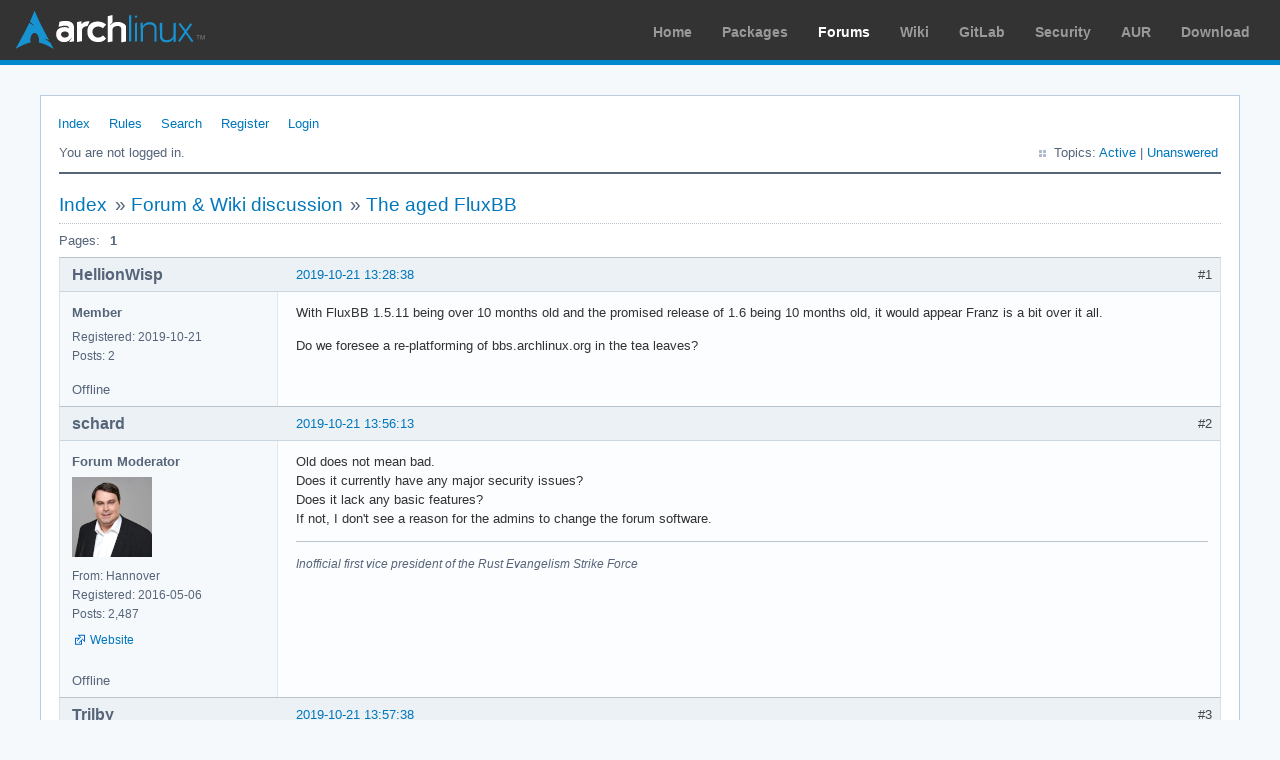

--- FILE ---
content_type: text/html; charset=utf-8
request_url: https://bbs.archlinux.org/viewtopic.php?pid=1938218
body_size: 7038
content:
<!DOCTYPE html PUBLIC "-//W3C//DTD XHTML 1.0 Strict//EN" "http://www.w3.org/TR/xhtml1/DTD/xhtml1-strict.dtd">
<html xmlns="http://www.w3.org/1999/xhtml" xml:lang="en" lang="en" dir="ltr">
<head>
<meta http-equiv="Content-Type" content="text/html; charset=utf-8" />
<meta name="viewport" content="width=device-width, initial-scale=1, shrink-to-fit=no">
<title>The aged FluxBB / Forum &amp; Wiki discussion / Arch Linux Forums</title>
<link rel="stylesheet" type="text/css" href="style/ArchLinux.css" />
<link rel="canonical" href="viewtopic.php?id=250134" title="Page 1" />
<link rel="alternate" type="application/atom+xml" href="extern.php?action=feed&amp;tid=250134&amp;type=atom" title="Atom topic feed" />
    <link rel="stylesheet" media="screen" href="style/ArchLinux/arch.css?v=5"/>
        <link rel="stylesheet" media="screen" href="style/ArchLinux/archnavbar.css?v=5"/>
    
<link rel="shortcut icon" href="style/ArchLinux/favicon.ico" />
</head>

<body>
<div id="archnavbar" class="anb-forum">
	<div id="archnavbarlogo"><h1><a href="http://archlinux.org/">Arch Linux</a></h1></div>
	<div id="archnavbarmenu">
		<ul id="archnavbarlist">
			<li id="anb-home"><a href="http://archlinux.org/">Home</a></li><li id="anb-packages"><a href="http://archlinux.org/packages/">Packages</a></li><li id="anb-forums" class="anb-selected"><a href="https://bbs.archlinux.org/">Forums</a></li><li id="anb-wiki"><a href="https://wiki.archlinux.org/">Wiki</a></li><li id="anb-gitlab"><a href="https://gitlab.archlinux.org/archlinux">GitLab</a></li><li id="anb-security"><a href="https://security.archlinux.org/">Security</a></li><li id="anb-aur"><a href="https://aur.archlinux.org/">AUR</a></li><li id="anb-download"><a href="http://archlinux.org/download/">Download</a></li>		</ul>
	</div>
</div>


<div id="punviewtopic" class="pun">
<div class="top-box"></div>
<div class="punwrap">

<div id="brdheader" class="block">
	<div class="box">
		<div id="brdmenu" class="inbox">
			<ul>
				<li id="navindex" class="isactive"><a href="index.php">Index</a></li>
				<li id="navrules"><a href="misc.php?action=rules">Rules</a></li>
				<li id="navsearch"><a href="search.php">Search</a></li>
				<li id="navregister"><a href="register.php">Register</a></li>
				<li id="navlogin"><a href="login.php">Login</a></li>
			</ul>
		</div>
		<div id="brdwelcome" class="inbox">
			<p class="conl">You are not logged in.</p>
			<ul class="conr">
				<li><span>Topics: <a href="search.php?action=show_recent" title="Find topics with recent posts.">Active</a> | <a href="search.php?action=show_unanswered" title="Find topics with no replies.">Unanswered</a></span></li>
			</ul>
			<div class="clearer"></div>
		</div>
	</div>
</div>



<div id="brdmain">
<div class="linkst">
	<div class="inbox crumbsplus">
		<ul class="crumbs">
			<li><a href="index.php">Index</a></li>
			<li><span>»&#160;</span><a href="viewforum.php?id=13">Forum &amp; Wiki discussion</a></li>
			<li><span>»&#160;</span><strong><a href="viewtopic.php?id=250134">The aged FluxBB</a></strong></li>
		</ul>
		<div class="pagepost">
			<p class="pagelink conl"><span class="pages-label">Pages: </span><strong class="item1">1</strong></p>
		</div>
		<div class="clearer"></div>
	</div>
</div>

<div id="p1869656" class="blockpost rowodd firstpost blockpost1">
	<h2><span><span class="conr">#1</span> <a href="viewtopic.php?pid=1869656#p1869656">2019-10-21 13:28:38</a></span></h2>
	<div class="box">
		<div class="inbox">
			<div class="postbody">
				<div class="postleft">
					<dl>
						<dt><strong>HellionWisp</strong></dt>
						<dd class="usertitle"><strong>Member</strong></dd>
						<dd><span>Registered: 2019-10-21</span></dd>
						<dd><span>Posts: 2</span></dd>
					</dl>
				</div>
				<div class="postright">
					<h3>The aged FluxBB</h3>
					<div class="postmsg">
						<p>With FluxBB 1.5.11 being over 10 months old and the promised release of 1.6 being 10 months old, it would appear Franz is a bit over it all. </p><p>Do we foresee a re-platforming of bbs.archlinux.org in the tea leaves?</p>
					</div>
				</div>
			</div>
		</div>
		<div class="inbox">
			<div class="postfoot clearb">
				<div class="postfootleft"><p><span>Offline</span></p></div>
			</div>
		</div>
	</div>
</div>

<div id="p1869659" class="blockpost roweven">
	<h2><span><span class="conr">#2</span> <a href="viewtopic.php?pid=1869659#p1869659">2019-10-21 13:56:13</a></span></h2>
	<div class="box">
		<div class="inbox">
			<div class="postbody">
				<div class="postleft">
					<dl>
						<dt><strong>schard</strong></dt>
						<dd class="usertitle"><strong>Forum Moderator</strong></dd>
						<dd class="postavatar"><img src="https://bbs.archlinux.org/img/avatars/100638.png?m=1687514991" width="80" height="80" alt="" /></dd>
						<dd><span>From: Hannover</span></dd>
						<dd><span>Registered: 2016-05-06</span></dd>
						<dd><span>Posts: 2,487</span></dd>
						<dd class="usercontacts"><span class="website"><a href="https://www.richard-neumann.de/" rel="nofollow">Website</a></span></dd>
					</dl>
				</div>
				<div class="postright">
					<h3>Re: The aged FluxBB</h3>
					<div class="postmsg">
						<p>Old does not mean bad.<br />Does it currently have any major security issues?<br />Does it lack any basic features?<br />If not, I don&#039;t see a reason for the admins to change the forum software.</p>
					</div>
					<div class="postsignature postmsg"><hr /><p><em>Inofficial first vice president of the Rust Evangelism Strike Force</em></p></div>
				</div>
			</div>
		</div>
		<div class="inbox">
			<div class="postfoot clearb">
				<div class="postfootleft"><p><span>Offline</span></p></div>
			</div>
		</div>
	</div>
</div>

<div id="p1869660" class="blockpost rowodd">
	<h2><span><span class="conr">#3</span> <a href="viewtopic.php?pid=1869660#p1869660">2019-10-21 13:57:38</a></span></h2>
	<div class="box">
		<div class="inbox">
			<div class="postbody">
				<div class="postleft">
					<dl>
						<dt><strong>Trilby</strong></dt>
						<dd class="usertitle"><strong>Inspector Parrot</strong></dd>
						<dd class="postavatar"><img src="https://bbs.archlinux.org/img/avatars/54694.png?m=1662601350" width="53" height="80" alt="" /></dd>
						<dd><span>Registered: 2011-11-29</span></dd>
						<dd><span>Posts: 30,446</span></dd>
						<dd class="usercontacts"><span class="website"><a href="https://code.jessemcclure.org" rel="nofollow">Website</a></span></dd>
					</dl>
				</div>
				<div class="postright">
					<h3>Re: The aged FluxBB</h3>
					<div class="postmsg">
						<p>Yes.&#160; There is <a href="https://lists.archlinux.org/pipermail/arch-devops/2019-October/000287.html" rel="nofollow">ongoing discussion</a> about what the replacement will be.</p>
					</div>
					<div class="postsignature postmsg"><hr /><p><span style="color: #888888">&quot;UNIX is simple and coherent&quot; - Dennis Ritchie; &quot;GNU&#039;s Not Unix&quot; - Richard Stallman<br /></span></p></div>
				</div>
			</div>
		</div>
		<div class="inbox">
			<div class="postfoot clearb">
				<div class="postfootleft"><p><span>Offline</span></p></div>
			</div>
		</div>
	</div>
</div>

<div id="p1869661" class="blockpost roweven">
	<h2><span><span class="conr">#4</span> <a href="viewtopic.php?pid=1869661#p1869661">2019-10-21 13:58:32</a></span></h2>
	<div class="box">
		<div class="inbox">
			<div class="postbody">
				<div class="postleft">
					<dl>
						<dt><strong>Scimmia</strong></dt>
						<dd class="usertitle"><strong>Fellow</strong></dd>
						<dd class="postavatar"><img src="https://bbs.archlinux.org/img/avatars/63385.png?m=1572193435" width="80" height="62" alt="" /></dd>
						<dd><span>Registered: 2012-09-01</span></dd>
						<dd><span>Posts: 13,465</span></dd>
					</dl>
				</div>
				<div class="postright">
					<h3>Re: The aged FluxBB</h3>
					<div class="postmsg">
						<p>Oh no, 10 months? How will we ever survive!</p><p>Seriously, if the complaint here is just that there hasn&#039;t been a release in 10 months, this should just be ignored.</p>
						<p class="postedit"><em>Last edited by Scimmia (2019-10-21 13:59:32)</em></p>
					</div>
				</div>
			</div>
		</div>
		<div class="inbox">
			<div class="postfoot clearb">
				<div class="postfootleft"><p><span>Offline</span></p></div>
			</div>
		</div>
	</div>
</div>

<div id="p1869669" class="blockpost rowodd">
	<h2><span><span class="conr">#5</span> <a href="viewtopic.php?pid=1869669#p1869669">2019-10-21 15:04:44</a></span></h2>
	<div class="box">
		<div class="inbox">
			<div class="postbody">
				<div class="postleft">
					<dl>
						<dt><strong>a821</strong></dt>
						<dd class="usertitle"><strong>Member</strong></dd>
						<dd><span>Registered: 2012-10-31</span></dd>
						<dd><span>Posts: 389</span></dd>
					</dl>
				</div>
				<div class="postright">
					<h3>Re: The aged FluxBB</h3>
					<div class="postmsg">
						<div class="quotebox"><cite>Scimmia wrote:</cite><blockquote><div><p>Oh no, 10 months? How will we ever survive!</p><p>Seriously, if the complaint here is just that there hasn&#039;t been a release in 10 months, this should just be ignored.</p></div></blockquote></div><div class="quotebox"><cite>fluxBB wrote:</cite><blockquote><div><p>Project update (posted on 2018-12-31)</p><p>As you know, this is the first release in a long time. I have decided to continue giving FluxBB the maintenance it deserves. However, I need support to achieve this. Before I announce all of my plans, as a token of goodwill and to regain some trust, I plan to release the long-awaited v1.6 <strong>within the next few weeks</strong>.</p></div></blockquote></div><p>The concern is that the developer of fluxBB promised a new release in the next weeks, 10 months ago, which could be interpreted as that the project is not actively maintained... so I guess OP has a point.</p><p>Source: <a href="https://fluxbb.org/" rel="nofollow">https://fluxbb.org/</a> (emphasis mine)</p><p>Edit: FWIW, the last <a href="https://github.com/fluxbb/fluxbb/commits/master" rel="nofollow">commit</a> was 9th of Sept, so I guess it is still (somehow) maintained...</p>
						<p class="postedit"><em>Last edited by a821 (2019-10-21 15:13:13)</em></p>
					</div>
				</div>
			</div>
		</div>
		<div class="inbox">
			<div class="postfoot clearb">
				<div class="postfootleft"><p><span>Offline</span></p></div>
			</div>
		</div>
	</div>
</div>

<div id="p1874097" class="blockpost roweven">
	<h2><span><span class="conr">#6</span> <a href="viewtopic.php?pid=1874097#p1874097">2019-11-21 11:37:12</a></span></h2>
	<div class="box">
		<div class="inbox">
			<div class="postbody">
				<div class="postleft">
					<dl>
						<dt><strong>CarpCharacin</strong></dt>
						<dd class="usertitle"><strong>Member</strong></dd>
						<dd><span>From: Salt Lake City</span></dd>
						<dd><span>Registered: 2016-12-22</span></dd>
						<dd><span>Posts: 16</span></dd>
						<dd class="usercontacts"><span class="website"><a href="https://www.utahfishkeepers.us" rel="nofollow">Website</a></span></dd>
					</dl>
				</div>
				<div class="postright">
					<h3>Re: The aged FluxBB</h3>
					<div class="postmsg">
						<div class="quotebox"><cite>Trilby wrote:</cite><blockquote><div><p>Yes.&#160; There is <a href="https://lists.archlinux.org/pipermail/arch-devops/2019-October/000287.html" rel="nofollow">ongoing discussion</a> about what the replacement will be.</p></div></blockquote></div><p>I hope that all the posts from the current forum would be imported into Discourse, if they do switch to Discourse.</p>
					</div>
				</div>
			</div>
		</div>
		<div class="inbox">
			<div class="postfoot clearb">
				<div class="postfootleft"><p><span>Offline</span></p></div>
			</div>
		</div>
	</div>
</div>

<div id="p1938208" class="blockpost rowodd">
	<h2><span><span class="conr">#7</span> <a href="viewtopic.php?pid=1938208#p1938208">2020-11-17 12:47:34</a></span></h2>
	<div class="box">
		<div class="inbox">
			<div class="postbody">
				<div class="postleft">
					<dl>
						<dt><strong>tporg</strong></dt>
						<dd class="usertitle"><strong>Member</strong></dd>
						<dd><span>Registered: 2019-11-26</span></dd>
						<dd><span>Posts: 44</span></dd>
					</dl>
				</div>
				<div class="postright">
					<h3>Re: The aged FluxBB</h3>
					<div class="postmsg">
						<p>I am not sure where the discussions are now about the forum, but I didn&#039;t see <a href="https://community.openproject.com/projects/openproject/boards/" rel="nofollow">OpenProject&#039;s Forum</a> mentioned on the mailing lists. Anything but discourse which has a Facebook tracker on every page please!</p>
						<p class="postedit"><em>Last edited by tporg (2020-11-17 12:47:56)</em></p>
					</div>
				</div>
			</div>
		</div>
		<div class="inbox">
			<div class="postfoot clearb">
				<div class="postfootleft"><p><span>Offline</span></p></div>
			</div>
		</div>
	</div>
</div>

<div id="p1938212" class="blockpost roweven">
	<h2><span><span class="conr">#8</span> <a href="viewtopic.php?pid=1938212#p1938212">2020-11-17 12:59:38</a></span></h2>
	<div class="box">
		<div class="inbox">
			<div class="postbody">
				<div class="postleft">
					<dl>
						<dt><strong>Trilby</strong></dt>
						<dd class="usertitle"><strong>Inspector Parrot</strong></dd>
						<dd class="postavatar"><img src="https://bbs.archlinux.org/img/avatars/54694.png?m=1662601350" width="53" height="80" alt="" /></dd>
						<dd><span>Registered: 2011-11-29</span></dd>
						<dd><span>Posts: 30,446</span></dd>
						<dd class="usercontacts"><span class="website"><a href="https://code.jessemcclure.org" rel="nofollow">Website</a></span></dd>
					</dl>
				</div>
				<div class="postright">
					<h3>Re: The aged FluxBB</h3>
					<div class="postmsg">
						<p>tporg, I&#039;ve not really followed it - but from what I can tell talk of changing the forum software has, at best, stalled, or possibly been abandonned entirely.&#160; But quite a few have been very outspoken against discourse, so I don&#039;t imagine that could ever happen.&#160; Or if it did happen through some dictatorial choice by those who run the server, I suspect it would cause sufficient backlash that a fair portion of the community might start a new forum elsewhere (which would be bad for everyone in the end).</p><p>If you do want OpenProject&#039;s Forum to be considered, you&#039;d have better luck suggesting it on the mailing list.&#160; When you do, it would be good to include a list of it&#039;s strengths and weaknesses, particularly with respect to how it meets the various criteria suggested in the mailing list discussions.</p>
					</div>
					<div class="postsignature postmsg"><hr /><p><span style="color: #888888">&quot;UNIX is simple and coherent&quot; - Dennis Ritchie; &quot;GNU&#039;s Not Unix&quot; - Richard Stallman<br /></span></p></div>
				</div>
			</div>
		</div>
		<div class="inbox">
			<div class="postfoot clearb">
				<div class="postfootleft"><p><span>Offline</span></p></div>
			</div>
		</div>
	</div>
</div>

<div id="p1938218" class="blockpost rowodd">
	<h2><span><span class="conr">#9</span> <a href="viewtopic.php?pid=1938218#p1938218">2020-11-17 13:36:10</a></span></h2>
	<div class="box">
		<div class="inbox">
			<div class="postbody">
				<div class="postleft">
					<dl>
						<dt><strong>tporg</strong></dt>
						<dd class="usertitle"><strong>Member</strong></dd>
						<dd><span>Registered: 2019-11-26</span></dd>
						<dd><span>Posts: 44</span></dd>
					</dl>
				</div>
				<div class="postright">
					<h3>Re: The aged FluxBB</h3>
					<div class="postmsg">
						<p>I will definitely do that Trilby. Appreciate the advice.</p>
					</div>
				</div>
			</div>
		</div>
		<div class="inbox">
			<div class="postfoot clearb">
				<div class="postfootleft"><p><span>Offline</span></p></div>
			</div>
		</div>
	</div>
</div>

<div id="p1938246" class="blockpost roweven">
	<h2><span><span class="conr">#10</span> <a href="viewtopic.php?pid=1938246#p1938246">2020-11-17 15:04:18</a></span></h2>
	<div class="box">
		<div class="inbox">
			<div class="postbody">
				<div class="postleft">
					<dl>
						<dt><strong>nomorewindows</strong></dt>
						<dd class="usertitle"><strong>Member</strong></dd>
						<dd><span>Registered: 2010-04-03</span></dd>
						<dd><span>Posts: 3,476</span></dd>
					</dl>
				</div>
				<div class="postright">
					<h3>Re: The aged FluxBB</h3>
					<div class="postmsg">
						<p>There was invision forum also.&#160; Seems to be ok.</p>
					</div>
					<div class="postsignature postmsg"><hr /><p>I may have to <strong>CONSOLE</strong> you about your usage of ridiculously easy graphical interfaces...<br />Look ma, <strong>no mouse</strong>.</p></div>
				</div>
			</div>
		</div>
		<div class="inbox">
			<div class="postfoot clearb">
				<div class="postfootleft"><p><span>Offline</span></p></div>
			</div>
		</div>
	</div>
</div>

<div id="p1938247" class="blockpost rowodd">
	<h2><span><span class="conr">#11</span> <a href="viewtopic.php?pid=1938247#p1938247">2020-11-17 15:11:34</a></span></h2>
	<div class="box">
		<div class="inbox">
			<div class="postbody">
				<div class="postleft">
					<dl>
						<dt><strong>Trilby</strong></dt>
						<dd class="usertitle"><strong>Inspector Parrot</strong></dd>
						<dd class="postavatar"><img src="https://bbs.archlinux.org/img/avatars/54694.png?m=1662601350" width="53" height="80" alt="" /></dd>
						<dd><span>Registered: 2011-11-29</span></dd>
						<dd><span>Posts: 30,446</span></dd>
						<dd class="usercontacts"><span class="website"><a href="https://code.jessemcclure.org" rel="nofollow">Website</a></span></dd>
					</dl>
				</div>
				<div class="postright">
					<h3>Re: The aged FluxBB</h3>
					<div class="postmsg">
						<p>Invision?&#160; That definitely isn&#039;t the one that turned up in my web search for that name.&#160; That is not free, not open source, and slow and bloated as hell.</p>
					</div>
					<div class="postsignature postmsg"><hr /><p><span style="color: #888888">&quot;UNIX is simple and coherent&quot; - Dennis Ritchie; &quot;GNU&#039;s Not Unix&quot; - Richard Stallman<br /></span></p></div>
				</div>
			</div>
		</div>
		<div class="inbox">
			<div class="postfoot clearb">
				<div class="postfootleft"><p><span>Offline</span></p></div>
			</div>
		</div>
	</div>
</div>

<div id="p1938248" class="blockpost roweven">
	<h2><span><span class="conr">#12</span> <a href="viewtopic.php?pid=1938248#p1938248">2020-11-17 15:19:14</a></span></h2>
	<div class="box">
		<div class="inbox">
			<div class="postbody">
				<div class="postleft">
					<dl>
						<dt><strong>GaKu999</strong></dt>
						<dd class="usertitle"><strong>Member</strong></dd>
						<dd><span>From: US/Eastern</span></dd>
						<dd><span>Registered: 2020-06-21</span></dd>
						<dd><span>Posts: 696</span></dd>
					</dl>
				</div>
				<div class="postright">
					<h3>Re: The aged FluxBB</h3>
					<div class="postmsg">
						<p>FluxBB is not THAT old and it does the job. Of course, in the long term one wants to use software with support, but we are not there yet...</p><p>Tho I wonder what happened, it just blop, no more commits, every PR is going to stay there forevar, no successor, no announcement, nothing...</p>
						<p class="postedit"><em>Last edited by GaKu999 (2020-11-17 15:20:58)</em></p>
					</div>
					<div class="postsignature postmsg"><hr /><p><a href="https://github.com/GaKu999?tab=repositories" rel="nofollow">My repos</a> • <a href="https://gist.github.com/GaKu999" rel="nofollow">Some snippets</a></p><p>Heisenberg might have been here.</p></div>
				</div>
			</div>
		</div>
		<div class="inbox">
			<div class="postfoot clearb">
				<div class="postfootleft"><p><span>Offline</span></p></div>
			</div>
		</div>
	</div>
</div>

<div id="p1955854" class="blockpost rowodd">
	<h2><span><span class="conr">#13</span> <a href="viewtopic.php?pid=1955854#p1955854">2021-02-13 19:52:06</a></span></h2>
	<div class="box">
		<div class="inbox">
			<div class="postbody">
				<div class="postleft">
					<dl>
						<dt><strong>HarleyPerson</strong></dt>
						<dd class="usertitle"><strong>Banned</strong></dd>
						<dd><span>Registered: 2021-02-13</span></dd>
						<dd><span>Posts: 12</span></dd>
					</dl>
				</div>
				<div class="postright">
					<h3>Re: The aged FluxBB</h3>
					<div class="postmsg">
						<div class="quotebox"><cite>GaKu999 wrote:</cite><blockquote><div><p>FluxBB is not THAT old and it does the job. Of course, in the long term one wants to use software with support, but we are not there yet...</p><p>Tho I wonder what happened, it just blop, no more commits, every PR is going to stay there forevar, no successor, no announcement, nothing...</p></div></blockquote></div><p>I mean it still doesn&#039;t do what every rich(er) text editor does - ctrl + b bolds the selected word or just enabled bold. Same with italics and underline. I mean it&#039;s 2021...</p>
					</div>
				</div>
			</div>
		</div>
		<div class="inbox">
			<div class="postfoot clearb">
				<div class="postfootleft"><p><span>Offline</span></p></div>
			</div>
		</div>
	</div>
</div>

<div id="p1955857" class="blockpost roweven">
	<h2><span><span class="conr">#14</span> <a href="viewtopic.php?pid=1955857#p1955857">2021-02-13 20:14:03</a></span></h2>
	<div class="box">
		<div class="inbox">
			<div class="postbody">
				<div class="postleft">
					<dl>
						<dt><strong>jasonwryan</strong></dt>
						<dd class="usertitle"><strong>Anarchist</strong></dd>
						<dd class="postavatar"><img src="https://bbs.archlinux.org/img/avatars/25579.png?m=1572193435" width="80" height="69" alt="" /></dd>
						<dd><span>From: .nz</span></dd>
						<dd><span>Registered: 2009-05-09</span></dd>
						<dd><span>Posts: 30,426</span></dd>
						<dd class="usercontacts"><span class="website"><a href="http://jasonwryan.com/" rel="nofollow">Website</a></span></dd>
					</dl>
				</div>
				<div class="postright">
					<h3>Re: The aged FluxBB</h3>
					<div class="postmsg">
						<div class="quotebox"><cite>HarleyPerson wrote:</cite><blockquote><div><div class="quotebox"><cite>GaKu999 wrote:</cite><blockquote><div><p>FluxBB is not THAT old and it does the job. Of course, in the long term one wants to use software with support, but we are not there yet...</p><p>Tho I wonder what happened, it just blop, no more commits, every PR is going to stay there forevar, no successor, no announcement, nothing...</p></div></blockquote></div><p>I mean it still doesn&#039;t do what every rich(er) text editor does - ctrl + b bolds the selected word or just enabled bold. Same with italics and underline. I mean it&#039;s 2021...</p></div></blockquote></div><p>Most archers just use a text editor: I am sure they can cope manually inserting markup.</p>
					</div>
					<div class="postsignature postmsg"><hr /><p><a href="http://www.flickr.com/photos/jasonwryan/9333810442/lightbox/" rel="nofollow">Arch + dwm</a>&#160; &#160;•&#160; &#160;<a href="https://hg.sr.ht/~jasonwryan/" rel="nofollow">Mercurial repos</a>&#160; •&#160; &#160;<a href="https://gitlab.com/surfraw/Surfraw" rel="nofollow">Surfraw</a></p><p>Registered Linux User #482438</p></div>
				</div>
			</div>
		</div>
		<div class="inbox">
			<div class="postfoot clearb">
				<div class="postfootleft"><p><span>Offline</span></p></div>
			</div>
		</div>
	</div>
</div>

<div id="p1955897" class="blockpost rowodd">
	<h2><span><span class="conr">#15</span> <a href="viewtopic.php?pid=1955897#p1955897">2021-02-13 23:15:31</a></span></h2>
	<div class="box">
		<div class="inbox">
			<div class="postbody">
				<div class="postleft">
					<dl>
						<dt><strong>Trilby</strong></dt>
						<dd class="usertitle"><strong>Inspector Parrot</strong></dd>
						<dd class="postavatar"><img src="https://bbs.archlinux.org/img/avatars/54694.png?m=1662601350" width="53" height="80" alt="" /></dd>
						<dd><span>Registered: 2011-11-29</span></dd>
						<dd><span>Posts: 30,446</span></dd>
						<dd class="usercontacts"><span class="website"><a href="https://code.jessemcclure.org" rel="nofollow">Website</a></span></dd>
					</dl>
				</div>
				<div class="postright">
					<h3>Re: The aged FluxBB</h3>
					<div class="postmsg">
						<div class="quotebox"><cite>jasonwryan wrote:</cite><blockquote><div><p>I am sure they can cope manually inserting markup.</p></div></blockquote></div><p>Indeed, I much prefer it.&#160; Editors with all the Ctrl-Whatever formating always piss me off as it&#039;s never clear as you edit wheter you need to (re/de)activate bold or some other format as you edit a formatted bit of text.&#160; If you want to insert text after a bold word, you move the cursor there, type, the figure out what it gives you, then highlight and change all the formating as needed.&#160; That&#039;s a load of crap.</p><p>That said, having a more more complete markup language would be great (e.g., there are loads of light markdown parsers that can be used in a forum.)</p>
					</div>
					<div class="postsignature postmsg"><hr /><p><span style="color: #888888">&quot;UNIX is simple and coherent&quot; - Dennis Ritchie; &quot;GNU&#039;s Not Unix&quot; - Richard Stallman<br /></span></p></div>
				</div>
			</div>
		</div>
		<div class="inbox">
			<div class="postfoot clearb">
				<div class="postfootleft"><p><span>Offline</span></p></div>
			</div>
		</div>
	</div>
</div>

<div id="p1955943" class="blockpost roweven">
	<h2><span><span class="conr">#16</span> <a href="viewtopic.php?pid=1955943#p1955943">2021-02-14 09:33:25</a></span></h2>
	<div class="box">
		<div class="inbox">
			<div class="postbody">
				<div class="postleft">
					<dl>
						<dt><strong>nl6720</strong></dt>
						<dd class="usertitle"><strong>The Evil Wiki Admin</strong></dd>
						<dd><span>Registered: 2016-07-02</span></dd>
						<dd><span>Posts: 710</span></dd>
					</dl>
				</div>
				<div class="postright">
					<h3>Re: The aged FluxBB</h3>
					<div class="postmsg">
						<p>Just for reference, the current discussion about a replacement is at <a href="https://gitlab.archlinux.org/archlinux/infrastructure/-/issues/257" rel="nofollow">https://gitlab.archlinux.org/archlinux/ … issues/257</a> .</p>
					</div>
				</div>
			</div>
		</div>
		<div class="inbox">
			<div class="postfoot clearb">
				<div class="postfootleft"><p><span>Offline</span></p></div>
			</div>
		</div>
	</div>
</div>

<div id="p1956103" class="blockpost rowodd">
	<h2><span><span class="conr">#17</span> <a href="viewtopic.php?pid=1956103#p1956103">2021-02-15 00:56:12</a></span></h2>
	<div class="box">
		<div class="inbox">
			<div class="postbody">
				<div class="postleft">
					<dl>
						<dt><strong>eschwartz</strong></dt>
						<dd class="usertitle"><strong>Fellow</strong></dd>
						<dd class="postavatar"><img src="https://bbs.archlinux.org/img/avatars/84187.jpg?m=1572193439" width="80" height="80" alt="" /></dd>
						<dd><span>Registered: 2014-08-08</span></dd>
						<dd><span>Posts: 4,097</span></dd>
					</dl>
				</div>
				<div class="postright">
					<h3>Re: The aged FluxBB</h3>
					<div class="postmsg">
						<div class="quotebox"><cite>Trilby wrote:</cite><blockquote><div><div class="quotebox"><cite>jasonwryan wrote:</cite><blockquote><div><p>I am sure they can cope manually inserting markup.</p></div></blockquote></div><p>Indeed, I much prefer it.&#160; Editors with all the Ctrl-Whatever formating always piss me off as it&#039;s never clear as you edit wheter you need to (re/de)activate bold or some other format as you edit a formatted bit of text.&#160; If you want to insert text after a bold word, you move the cursor there, type, the figure out what it gives you, then highlight and change all the formating as needed.&#160; That&#039;s a load of crap.</p></div></blockquote></div><p>There is actually one forum I used with a CTRL+whatever formatting editor... using the CTRL shortcuts OR using the menu formatting buttons would insert markup formatting into the editor box, and nothing else.</p><p>It was quite pleasant to use. Since the whole time you still worked with raw markup, you&#039;d learn the bbcode markup as you used it, and it was never, ever confusing where some markup began and ended.</p>
					</div>
					<div class="postsignature postmsg"><hr /><p>Managing AUR repos The Right Way -- <a href="https://github.com/eli-schwartz/aurpublish/blob/master/README.md" rel="nofollow">aurpublish</a> (now a standalone tool)</p></div>
				</div>
			</div>
		</div>
		<div class="inbox">
			<div class="postfoot clearb">
				<div class="postfootleft"><p><span>Offline</span></p></div>
			</div>
		</div>
	</div>
</div>

<div id="p1956899" class="blockpost roweven">
	<h2><span><span class="conr">#18</span> <a href="viewtopic.php?pid=1956899#p1956899">2021-02-18 13:43:04</a></span></h2>
	<div class="box">
		<div class="inbox">
			<div class="postbody">
				<div class="postleft">
					<dl>
						<dt><strong>glenstewart</strong></dt>
						<dd class="usertitle"><strong>Member</strong></dd>
						<dd><span>Registered: 2021-02-12</span></dd>
						<dd><span>Posts: 1</span></dd>
					</dl>
				</div>
				<div class="postright">
					<h3>Re: The aged FluxBB</h3>
					<div class="postmsg">
						<p>Don&#039;t forget those who access the forums via the Android Archforums app.&#160; From my studies, this is one of the best forum apps on the Play Store.</p><p>I am posting from it now. :-)</p>
					</div>
				</div>
			</div>
		</div>
		<div class="inbox">
			<div class="postfoot clearb">
				<div class="postfootleft"><p><span>Offline</span></p></div>
			</div>
		</div>
	</div>
</div>

<div id="p1971594" class="blockpost rowodd">
	<h2><span><span class="conr">#19</span> <a href="viewtopic.php?pid=1971594#p1971594">2021-05-07 15:55:36</a></span></h2>
	<div class="box">
		<div class="inbox">
			<div class="postbody">
				<div class="postleft">
					<dl>
						<dt><strong>EgidioCaprino</strong></dt>
						<dd class="usertitle"><strong>Member</strong></dd>
						<dd><span>Registered: 2016-03-13</span></dd>
						<dd><span>Posts: 104</span></dd>
					</dl>
				</div>
				<div class="postright">
					<h3>Re: The aged FluxBB</h3>
					<div class="postmsg">
						<div class="quotebox"><cite>Trilby wrote:</cite><blockquote><div><div class="quotebox"><cite>jasonwryan wrote:</cite><blockquote><div><p>I am sure they can cope manually inserting markup.</p></div></blockquote></div><p>Indeed, I much prefer it.&#160; Editors with all the Ctrl-Whatever formating always piss me off as it&#039;s never clear as you edit wheter you need to (re/de)activate bold or some other format as you edit a formatted bit of text.&#160; If you want to insert text after a bold word, you move the cursor there, type, the figure out what it gives you, then highlight and change all the formating as needed.&#160; That&#039;s a load of crap.</p><p>That said, having a more more complete markup language would be great (e.g., there are loads of light markdown parsers that can be used in a forum.)</p></div></blockquote></div><p>I would love support for Markdown!</p>
					</div>
				</div>
			</div>
		</div>
		<div class="inbox">
			<div class="postfoot clearb">
				<div class="postfootleft"><p><span>Offline</span></p></div>
			</div>
		</div>
	</div>
</div>

<div id="p2169271" class="blockpost roweven">
	<h2><span><span class="conr">#20</span> <a href="viewtopic.php?pid=2169271#p2169271">2024-05-05 03:05:22</a></span></h2>
	<div class="box">
		<div class="inbox">
			<div class="postbody">
				<div class="postleft">
					<dl>
						<dt><strong>xuhdev</strong></dt>
						<dd class="usertitle"><strong>Member</strong></dd>
						<dd class="postavatar"><img src="https://bbs.archlinux.org/img/avatars/84250.png?m=1714359704" width="80" height="80" alt="" /></dd>
						<dd><span>Registered: 2014-08-11</span></dd>
						<dd><span>Posts: 27</span></dd>
						<dd class="usercontacts"><span class="website"><a href="https://www.topbug.net" rel="nofollow">Website</a></span></dd>
					</dl>
				</div>
				<div class="postright">
					<h3>Re: The aged FluxBB</h3>
					<div class="postmsg">
						<p>Sorry for bring this up again -- Looks like Flarum claims to be the successor of FluxBB: <a href="https://docs.flarum.org/" rel="nofollow">https://docs.flarum.org/</a> However, I don&#039;t know how authentic the claim is.</p><p>Given the inactivity in the FluxBB&#039;s repo (perhaps meaning no security/data loss bug fix?), I&#039;m guessing people are expected to switch to Flarum?</p>
					</div>
				</div>
			</div>
		</div>
		<div class="inbox">
			<div class="postfoot clearb">
				<div class="postfootleft"><p><span>Offline</span></p></div>
			</div>
		</div>
	</div>
</div>

<div id="p2169366" class="blockpost rowodd">
	<h2><span><span class="conr">#21</span> <a href="viewtopic.php?pid=2169366#p2169366">2024-05-05 12:40:17</a></span></h2>
	<div class="box">
		<div class="inbox">
			<div class="postbody">
				<div class="postleft">
					<dl>
						<dt><strong>ayekat</strong></dt>
						<dd class="usertitle"><strong>Member</strong></dd>
						<dd class="postavatar"><img src="https://bbs.archlinux.org/img/avatars/45547.jpg?m=1572193439" width="80" height="80" alt="" /></dd>
						<dd><span>Registered: 2011-01-17</span></dd>
						<dd><span>Posts: 1,631</span></dd>
					</dl>
				</div>
				<div class="postright">
					<h3>Re: The aged FluxBB</h3>
					<div class="postmsg">
						<div class="quotebox"><cite>xuhdev wrote:</cite><blockquote><div><p>Looks like Flarum claims to be the successor of FluxBB: <a href="https://docs.flarum.org/" rel="nofollow">https://docs.flarum.org/</a> However, I don&#039;t know how authentic the claim is.</p></div></blockquote></div><p>Fairly authentic, I would say. When the FluxBB website was still up, one of their main devs (Franz Liedke IIRC) already communicated quite clearly that Flarum was going to be the &quot;next generation&quot; project meant to one day replace FluxBB.</p>
					</div>
					<div class="postsignature postmsg"><hr /><p><a href="https://gitlab.com/ayekat/PKGBUILDs" rel="nofollow">pkgs</a> │ <a href="https://gitlab.com/ayekat/pacman-hacks" rel="nofollow">hacks</a> │ <a href="https://github.com/ayekat/localdir" rel="nofollow">cfg</a> │ <a href="http://ayekat.ch" rel="nofollow">blag</a></p></div>
				</div>
			</div>
		</div>
		<div class="inbox">
			<div class="postfoot clearb">
				<div class="postfootleft"><p><span>Offline</span></p></div>
			</div>
		</div>
	</div>
</div>

<div id="p2169380" class="blockpost roweven">
	<h2><span><span class="conr">#22</span> <a href="viewtopic.php?pid=2169380#p2169380">2024-05-05 13:23:21</a></span></h2>
	<div class="box">
		<div class="inbox">
			<div class="postbody">
				<div class="postleft">
					<dl>
						<dt><strong>seth</strong></dt>
						<dd class="usertitle"><strong>Member</strong></dd>
						<dd class="postavatar"><img src="https://bbs.archlinux.org/img/avatars/63451.png?m=1751375556" width="80" height="80" alt="" /></dd>
						<dd><span>From: Don&#039;t DM me only for attention</span></dd>
						<dd><span>Registered: 2012-09-03</span></dd>
						<dd><span>Posts: 72,385</span></dd>
					</dl>
				</div>
				<div class="postright">
					<h3>Re: The aged FluxBB</h3>
					<div class="postmsg">
						<p><a href="https://bbs.archlinux.org/post.php?tid=295478" rel="nofollow">https://bbs.archlinux.org/post.php?tid=295478</a></p>
					</div>
					<div class="postsignature postmsg"><hr /><p><a href="http://wiki.archlinux.org/title/List_of_applications/Internet#Without_a_dedicated_client" rel="nofollow">How to upload text</a> · <a href="http://wiki.archlinux.org/title/Systemd#Change_default_target_to_boot_into" rel="nofollow">How to boot w/o GUI</a> · <a href="http://wiki.archlinux.org/title/Dual_boot_with_Windows#Fast_Startup_and_hibernation" rel="nofollow">Disable Windows Fast-Start!</a> · <a href="http://wiki.archlinux.org/title/Xinit#xinitrc" rel="nofollow">Fix your xinitrc</a></p></div>
				</div>
			</div>
		</div>
		<div class="inbox">
			<div class="postfoot clearb">
				<div class="postfootleft"><p><strong>Online</strong></p></div>
			</div>
		</div>
	</div>
</div>

<div id="p2198849" class="blockpost rowodd">
	<h2><span><span class="conr">#23</span> <a href="viewtopic.php?pid=2198849#p2198849">2024-09-26 03:41:51</a></span></h2>
	<div class="box">
		<div class="inbox">
			<div class="postbody">
				<div class="postleft">
					<dl>
						<dt><strong>Oldiesmann</strong></dt>
						<dd class="usertitle"><strong>Member</strong></dd>
						<dd class="postavatar"><img src="https://bbs.archlinux.org/img/avatars/127866.png?m=1588052692" width="80" height="80" alt="" /></dd>
						<dd><span>Registered: 2020-04-20</span></dd>
						<dd><span>Posts: 21</span></dd>
					</dl>
				</div>
				<div class="postright">
					<h3>Re: The aged FluxBB</h3>
					<div class="postmsg">
						<p>Any updates on the potential for a forum replacement? I would hope that Discourse and Flarum are not being considered at all. Fancy/&quot;modern&quot; isn&#039;t always better, and there are still at least three free/Open Source options that are being actively developed (SMF, phpBB and MyBB). There are various commercial options as well but I&#039;d assume the team would like to keep it free if possible</p>
					</div>
				</div>
			</div>
		</div>
		<div class="inbox">
			<div class="postfoot clearb">
				<div class="postfootleft"><p><span>Offline</span></p></div>
			</div>
		</div>
	</div>
</div>

<div id="p2198860" class="blockpost roweven">
	<h2><span><span class="conr">#24</span> <a href="viewtopic.php?pid=2198860#p2198860">2024-09-26 06:59:58</a></span></h2>
	<div class="box">
		<div class="inbox">
			<div class="postbody">
				<div class="postleft">
					<dl>
						<dt><strong>seth</strong></dt>
						<dd class="usertitle"><strong>Member</strong></dd>
						<dd class="postavatar"><img src="https://bbs.archlinux.org/img/avatars/63451.png?m=1751375556" width="80" height="80" alt="" /></dd>
						<dd><span>From: Don&#039;t DM me only for attention</span></dd>
						<dd><span>Registered: 2012-09-03</span></dd>
						<dd><span>Posts: 72,385</span></dd>
					</dl>
				</div>
				<div class="postright">
					<h3>Re: The aged FluxBB</h3>
					<div class="postmsg">
						<p><a href="https://bbs.archlinux.org/viewtopic.php?pid=2173186#p2173186" rel="nofollow">https://bbs.archlinux.org/viewtopic.php … 6#p2173186</a></p>
					</div>
					<div class="postsignature postmsg"><hr /><p><a href="http://wiki.archlinux.org/title/List_of_applications/Internet#Without_a_dedicated_client" rel="nofollow">How to upload text</a> · <a href="http://wiki.archlinux.org/title/Systemd#Change_default_target_to_boot_into" rel="nofollow">How to boot w/o GUI</a> · <a href="http://wiki.archlinux.org/title/Dual_boot_with_Windows#Fast_Startup_and_hibernation" rel="nofollow">Disable Windows Fast-Start!</a> · <a href="http://wiki.archlinux.org/title/Xinit#xinitrc" rel="nofollow">Fix your xinitrc</a></p></div>
				</div>
			</div>
		</div>
		<div class="inbox">
			<div class="postfoot clearb">
				<div class="postfootleft"><p><strong>Online</strong></p></div>
			</div>
		</div>
	</div>
</div>

<div id="p2199026" class="blockpost rowodd">
	<h2><span><span class="conr">#25</span> <a href="viewtopic.php?pid=2199026#p2199026">2024-09-27 03:10:37</a></span></h2>
	<div class="box">
		<div class="inbox">
			<div class="postbody">
				<div class="postleft">
					<dl>
						<dt><strong>Oldiesmann</strong></dt>
						<dd class="usertitle"><strong>Member</strong></dd>
						<dd class="postavatar"><img src="https://bbs.archlinux.org/img/avatars/127866.png?m=1588052692" width="80" height="80" alt="" /></dd>
						<dd><span>Registered: 2020-04-20</span></dd>
						<dd><span>Posts: 21</span></dd>
					</dl>
				</div>
				<div class="postright">
					<h3>Re: The aged FluxBB</h3>
					<div class="postmsg">
						<p>Thanks for the link. Guess I won&#039;t be hanging around if that change ever does happen.</p>
					</div>
				</div>
			</div>
		</div>
		<div class="inbox">
			<div class="postfoot clearb">
				<div class="postfootleft"><p><span>Offline</span></p></div>
			</div>
		</div>
	</div>
</div>

<div class="postlinksb">
	<div class="inbox crumbsplus">
		<div class="pagepost">
			<p class="pagelink conl"><span class="pages-label">Pages: </span><strong class="item1">1</strong></p>
		</div>
		<ul class="crumbs">
			<li><a href="index.php">Index</a></li>
			<li><span>»&#160;</span><a href="viewforum.php?id=13">Forum &amp; Wiki discussion</a></li>
			<li><span>»&#160;</span><strong><a href="viewtopic.php?id=250134">The aged FluxBB</a></strong></li>
		</ul>
		<div class="clearer"></div>
	</div>
</div>
</div>

<div id="brdfooter" class="block">
	<h2><span>Board footer</span></h2>
	<div class="box">
		<div id="brdfooternav" class="inbox">
			<div class="conl">
				<form id="qjump" method="get" action="viewforum.php">
					<div><label><span>Jump to<br /></span>
					<select name="id" onchange="window.location=('viewforum.php?id='+this.options[this.selectedIndex].value)">
						<optgroup label="Technical Issues and Assistance">
							<option value="23">Newbie Corner</option>
							<option value="17">Installation</option>
							<option value="22">Kernel &amp; Hardware</option>
							<option value="18">Applications &amp; Desktop Environments</option>
							<option value="31">Laptop Issues</option>
							<option value="8">Networking, Server, and Protection</option>
							<option value="32">Multimedia and Games</option>
							<option value="51">Arch Linux Guided Installer</option>
							<option value="50">System Administration</option>
							<option value="35">Other Architectures</option>
						</optgroup>
						<optgroup label="Arch-centric">
							<option value="24">Announcements, Package &amp; Security Advisories</option>
							<option value="1">Arch Discussion</option>
							<option value="13" selected="selected">Forum &amp; Wiki discussion</option>
						</optgroup>
						<optgroup label="Pacman Upgrades, Packaging &amp; AUR">
							<option value="44">Pacman &amp; Package Upgrade Issues</option>
							<option value="49">[testing] Repo Forum</option>
							<option value="4">Creating &amp; Modifying Packages</option>
							<option value="38">AUR Issues, Discussion &amp; PKGBUILD Requests</option>
						</optgroup>
						<optgroup label="Contributions &amp; Discussion">
							<option value="20">GNU/Linux Discussion</option>
							<option value="27">Community Contributions</option>
							<option value="33">Programming &amp; Scripting</option>
							<option value="30">Other Languages</option>
							<option value="47">Artwork and Screenshots</option>
						</optgroup>
					</select></label>
					<input type="submit" value=" Go " accesskey="g" />
					</div>
				</form>
			</div>
			<div class="conr">
				<p id="feedlinks"><span class="atom"><a href="extern.php?action=feed&amp;tid=250134&amp;type=atom">Atom topic feed</a></span></p>
				<p id="poweredby">Powered by <a href="http://fluxbb.org/">FluxBB</a></p>
			</div>
			<div class="clearer"></div>
		</div>
	</div>
</div>



</div>
<div class="end-box"></div>
</div>

</body>
</html>
